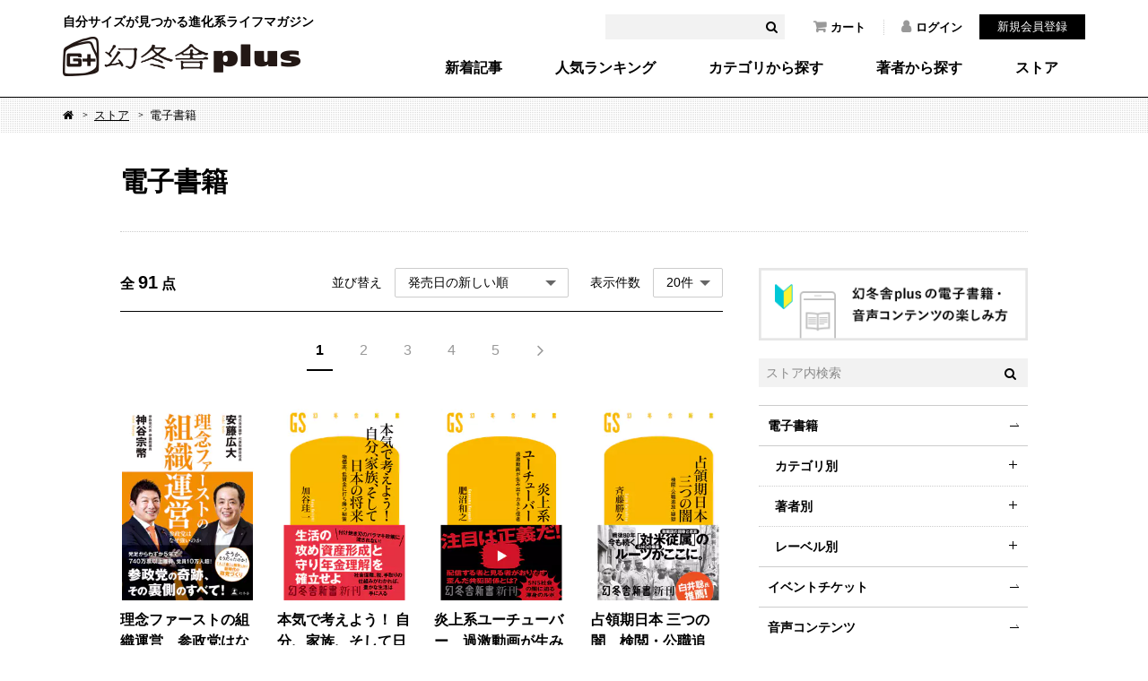

--- FILE ---
content_type: text/html; charset=UTF-8
request_url: https://www.gentosha.jp/store/ebook/category/1200/1201
body_size: 49700
content:
<!DOCTYPE html>
<html lang="ja" class="noJS">
<head>
<!-- Google Tag Manager -->
<script>(function(w,d,s,l,i){w[l]=w[l]||[];w[l].push({'gtm.start':
new Date().getTime(),event:'gtm.js'});var f=d.getElementsByTagName(s)[0],
j=d.createElement(s),dl=l!='dataLayer'?'&l='+l:'';j.async=true;j.src=
'https://www.googletagmanager.com/gtm.js?id='+i+dl;f.parentNode.insertBefore(j,f);
})(window,document,'script','dataLayer','GTM-T4F4ZN');</script>
<!-- End Google Tag Manager -->
<meta charset="utf-8">
<meta name="Description" content="幻冬舎公式ウェブマガジン＆ストア。本の作家や著名人が執筆・登場する毎日更新のコラムを無料で公開中。さらに幻冬舎のすべての電子書籍が専用アプリ不要でカンタンに立ち読みできます。">
<meta property="fb:app_id" content="561731277230943" />
<meta property="og:locale" content="ja_JP" />
<meta property="og:site_name" content="幻冬舎plus" />
<meta property="og:title" content="社会｜ストア - 幻冬舎plus" />
<meta property="og:image" content="https://www.gentosha.jp/common/images/logo_icon.png" />
<meta property="og:type" content="article" />
<meta property="og:url" content="https://www.gentosha.jp/store/ebook/category/1200/1201" />
<meta name="twitter:url" content="https://www.gentosha.jp/store/ebook/category/1200/1201" />
<meta property="og:description" content="幻冬舎公式ウェブマガジン＆ストア。本の作家や著名人が執筆・登場する毎日更新のコラムを無料で公開中。さらに幻冬舎のすべての電子書籍が専用アプリ不要でカンタンに立ち読みできます。" />
<meta name="twitter:card" content="summary_large_image" />
<meta name="twitter:site" content="@gentoshap" />
<meta name="twitter:title" content="社会｜ストア - 幻冬舎plus" />
<meta name="twitter:description" content="幻冬舎公式ウェブマガジン＆ストア。本の作家や著名人が執筆・登場する毎日更新のコラムを無料で公開中。さらに幻冬舎のすべての電子書籍が専用アプリ不要でカンタンに立ち読みできます。" />
<meta name="twitter:image" content="https://www.gentosha.jp/common/images/logo_icon.png" />
<link rel="mixi-check-image" type="image/png" href="https://www.gentosha.jp/common/images/logo_icon.png" />
<title>社会｜ストア - 幻冬舎plus</title>
<meta http-equiv="X-UA-Compatible" content="IE=edge,chrome=1">
<meta name="format-detection" content="telephone=no,address=no,email=no">
<meta name="viewport" content="width=device-width, initial-scale=1, minimum-scale=1.0, maximum-scale=2.0, user-scalable=yes">
<link rel="shortcut icon" href="/favicon.ico">
<link rel="stylesheet" href="/files/css/common/compress.css"><link rel="stylesheet" href="/files/css/common/print.css"><link rel="stylesheet" href="/files/css/store.css"><script src="/files/js/jquery.js"></script><script src="/files/js/common.js"></script><script src="/files/js/slick.min.js"></script><script src="/files/js/store.js"></script><script src="/files/js/ec_common.js"></script><script src="/files/js/search_get.js"></script>
</head>

<body>
<!-- Google Tag Manager (noscript) -->
<noscript><iframe src="https://www.googletagmanager.com/ns.html?id=GTM-T4F4ZN"
height="0" width="0" style="display:none;visibility:hidden"></iframe></noscript>
<!-- End Google Tag Manager (noscript) -->

<div id="container">

<header id="header">
	<div class="headerInner">
		<div class="siteID"><a href="/"><span>自分サイズが見つかる進化系ライフマガジン</span><img src="/files/img/common/siteID.png" width="265" height="44" alt="幻冬舎plus"></a></div>
		<div class="hdSearch">
			<form>
				<input type="text" name="keyword" id="headerKeyword" value="" />
				<button id="headerSearchBtn"><i class="fa fa-search"></i></button>
			</form>
		</div>
		<ul class="hdNav">
			<li><a href="/cart/"><i class="fa fa-shopping-cart"></i>カート</a></li>
							<li><a href="/customer/login/"><i class="fa fa-user"></i>ログイン</a></li>
			</ul>
			<div class="hdMember"><a href="/customer/regist/input/">新規会員登録</a></div>
					<nav class="globalNav">
			<ul>
				<li><a href="/latest/">新着記事</a></li>
				<li><a href="/ranking/">人気ランキング</a></li>
				<li><a href="/topic/">カテゴリから探す</a></li>
				<li><a href="/author/">著者から探す</a></li>
				<li><a href="/store/">ストア</a></li>
			</ul>
		</nav>
	</div>
	<nav class="spGlobalNav">
		<ul>
			<li><a href="/ranking/"><span>人気</span></a></li>
			<li><a href="/topic/"><span>カテゴリ</span></a></li>
			<li><a href="/author/"><span>著者</span></a></li>
			<li><a href="/store/"><span>ストア</span></a></li>
		</ul>
	</nav>
	<div class="spBtnMember"><a href="javascript:void(0);"><img src="/files/img/common/sp_btn_member.png" width="24" height="24"></a></div>
	<div class="spBtnLoggedIn"><a href="javascript:void(0);"><img src="/files/img/common/sp_btn_loggedin.png" width="24" height="24"></a></div>
	<div class="spBtnSearch"><a href="javascript:void(0);"><img src="/files/img/common/sp_btn_search.png" width="24" height="24"></a></div>
	<div class="spMember">
		<form method="post" accept-charset="utf-8" action="/customer/login/"><div style="display:none;"><input type="hidden" name="_csrfToken" autocomplete="off" value="hNweYneSfkxORCEs2p+nMrfS/BunHB3QKGMO0YYb1xCpVlCADkPZbxC0IaejnEEungD5EWQ0eoDaAdtasr729aEynVwe7oF2geKZfZR9LOkZATzmsC6ydJozaLRrdegMJoQXkpT6cx2qM5spUA1NtQ=="></div>			<input type="hidden" name="spFlg" value="1">			<p>ログイン</p>
			<dl>
								<dt>メールアドレス</dt>
				<dd><input type="text" name="email" label="" class="" placeholder="" value=""></dd>
				<dt>パスワード</dt>
				<dd><input type="password" name="password" label="" class="" placeholder="" value=""></dd>
			</dl>
			<div class="btnLogin"><button type="submit">ログイン</button></div>
			<div class="btnPW"><a href="/reminder/old/input/">パスワードを忘れた方へ</a></div>
		<div style="display:none;"><input type="hidden" name="_Token[fields]" autocomplete="off" value="af202537e1ceb1f38542ffb3ca909815b0d480c8%3AspFlg"><input type="hidden" name="_Token[unlocked]" autocomplete="off" value=""></div></form>		<div class="assigned">
			<a href="/customer/regist/input/">新規会員登録</a>
		</div>
	</div>
	<div class="spLoggedIn">
		<ul class="spMenuList">
			<li><a href="/customer/">マイページトップ</a></li>
			<li><a href="/cart/">カート</a></li>
			<li><a href="/customer/news/">お知らせ</a></li>
			<li><a href="/customer/follow/">フォロー一覧</a></li>
			<li><a href="/customer/qtsbookshelf/">本棚</a></li>
			<li><a href="/customer/order/">購入履歴</a></li>
			<li><a href="/customer/application/">応募履歴</a></li>
			<li><a href="/customer/wishlist/">欲しい商品</a></li>
			<li><a href="/customer/point/">ポイント確認</a></li>
			<li><a href="/secretcode/">シークレットコード入力</a></li>
		</ul>
	</div>
	<div class="spSearch">
		<div class="formWrapper">
			<form>
				<input type="text" name="keyword" id="headerKeywordSP" value="" />
				<button id="headerSearchBtnSP"><i class="fa fa-search"></i></button>
			</form>
		</div>
		<ul class="spMenuList">
			<li><a href="/latest/">新着記事</a></li>
			<li><a href="/ranking/">人気ランキング</a></li>
			<li><a href="/topic/">カテゴリ・タグから探す</a>
				<ul class="cat">
											<li><a href="/topic/living/" class="living">生き方</a></li>
											<li><a href="/topic/skill/" class="skill">暮らし術</a></li>
											<li><a href="/topic/society/" class="society">社会・教養</a></li>
											<li><a href="/topic/reading/" class="reading">読書</a></li>
											<li><a href="/topic/comic/" class="comic">マンガ</a></li>
											<li><a href="/topic/news/" class="news">お知らせ</a></li>
									</ul>
			</li>
			<li><a href="/author/">著者から探す</a></li>
			<li>
				<a href="/store/">ストア</a>
				<ul class="cat">
					<li><a href="/store/ebook/">電子書籍</a></li>
					<li><a href="/store/event/">イベントチケット</a></li>
					<li><a href="/store/voice/">音声コンテンツ</a></li>
					<li><a href="/store/goods/">グッズ</a></li>
				</ul>
			</li>
		</ul>
		<div class="spSearchNav">
			<ul>
				<li><a href="/info/">このサイトについて</a></li>
				<li><a href="/info/faq/howto/">サイトの使い方</a></li>
				<li><a href="/info/howtouse/">電子書籍・音声コンテンツの楽しみ方</a></li>
				<li><a href="/info/membership/">会員特典</a></li>
				<li><a href="/info/gpoint/">幻冬舎ポイントとは？</a></li>
				<li><a href="/info/faq/">よくある質問（ヘルプ）</a></li>
				<li><a href="/contact/">お問い合わせ</a></li>
				<li><a href="/info/terms/">利用規約</a></li>
				<li><a href="/info/privacy/">プライバシーポリシー</a></li>
				<li><a href="/info/tokusyo/">特定商取引法に基づく表示</a></li>
				<li><a href="/info/sitemap/">サイトマップ</a></li>
			</ul>
			<div class="banner"><a href="https://www.gentosha.co.jp/" target="_blank"><img src="/files/img/common/ft_banner.png" width="195" height="36" alt=""></a></div>
		</div>
	</div>
</header><!-- /header -->

<noscript><p id="noscript">当サイトでは、JavaScriptを使用しております。<br>
JavaScriptを有効にしていただきますと、より快適にご覧いただけます。</p></noscript>
<!-- パンくずリスト -->
<div id="topicPath">
  <ol>
    <li><a href="/" class="fa fa-home"><span>Home</span></a></li>
    <li><a href="/store/">ストア</a></li>
    <li>電子書籍</li>
  </ol>
</div>

<div id="storeListSecHead">
  <h2>電子書籍</h2>
</div>

<div id="content">
	<div id="main">
    
<!-- ページネーター -->
<div class="btnDetailSearchSp _isSP"><a href="javascript:void(0);"><label for="modalCheck">検索</label></a></div>
<div class="headSorter">
  <div class="searchTotalNum">
    全<span>91</span>点  </div>
  <form method="post" accept-charset="utf-8" action="/store/ebook"><div style="display:none;"><input type="hidden" name="_csrfToken" autocomplete="off" value="hNweYneSfkxORCEs2p+nMrfS/BunHB3QKGMO0YYb1xCpVlCADkPZbxC0IaejnEEungD5EWQ0eoDaAdtasr729aEynVwe7oF2geKZfZR9LOkZATzmsC6ydJozaLRrdegMJoQXkpT6cx2qM5spUA1NtQ=="></div>  <label>
    <span>
      並び替え
    </span>
    <div class="sorterSelect">
      <select name="sort" onchange="this.form.submit();"><option value="1" selected="selected">発売日の新しい順</option><option value="2">発売日の古い順</option><option value="3">価格の高い順</option><option value="4">価格の安い順</option><option value="5">タイトル順（アからン）</option><option value="6">タイトル順（ンからア）</option><option value="7">著者名順（アからン）</option><option value="8">著者名順（ンからア）</option></select>    </div>
  </label>
  <label>
    <span>
      表示件数
    </span>
    <div class="sorterSelect">
      <select name="limit" id="limit" onchange="this.form.submit();"><option value="20" selected="selected">20件</option><option value="40">40件</option><option value="100">100件</option></select>    </div>
  </label>
  <div style="display:none;"><input type="hidden" name="_Token[fields]" autocomplete="off" value="dac69e45f8eb0e388d28f81853cb3602d9706d2e%3A"><input type="hidden" name="_Token[unlocked]" autocomplete="off" value=""></div></form></div>

<!-- ページャー -->
<div class="pager">
  <ul>
    <li class="disabled"></li>    <li class="isCurrent"><a href="#">1</a></li><li><a href="/store/ebook/category/1200/1201?paginate=1&amp;page=2">2</a></li><li><a href="/store/ebook/category/1200/1201?paginate=1&amp;page=3">3</a></li><li><a href="/store/ebook/category/1200/1201?paginate=1&amp;page=4">4</a></li><li><a href="/store/ebook/category/1200/1201?paginate=1&amp;page=5">5</a></li>    <li class="next"><a rel="next" href="/store/ebook/category/1200/1201?paginate=1&amp;page=2"><span>&gt;</span></a></li>  </ul>
</div>

<!-- 商品リスト -->
<div class="bookList01 bookStoreList">
      <article class="article catEbooks">
      <a href="/store/ebook/detail/12675">
                  <figure class="fig">
            <img src="https://img.gentosha.jp/_p_uploads_/item/20522_130232836_l.jpg?p=p-list-product" alt="">
          </figure>
                <ul class="articleFlag">
                            </ul>
        <h3 class="title">
          理念ファーストの組織運営　参政党はなぜ強いのか        </h3>
        <cite>
          神谷宗幣/安藤広大        </cite>
      </a>
    </article>
      <article class="article catEbooks">
      <a href="/store/ebook/detail/12472">
                  <figure class="fig">
            <img src="https://img.gentosha.jp/_p_uploads_/item/20522_129238290_l.jpg?p=p-list-product" alt="">
          </figure>
                <ul class="articleFlag">
                            </ul>
        <h3 class="title">
          本気で考えよう！ 自分、家族、そして日本の将来　物価高、低賃金に打ち勝つ秘策        </h3>
        <cite>
          加谷珪一        </cite>
      </a>
    </article>
      <article class="article catEbooks">
      <a href="/store/ebook/detail/12466">
                  <figure class="fig">
            <img src="https://img.gentosha.jp/_p_uploads_/item/20522_129238293_l.jpg?p=p-list-product" alt="">
          </figure>
                <ul class="articleFlag">
                            </ul>
        <h3 class="title">
          炎上系ユーチューバー　過激動画が生み出すカネと信者        </h3>
        <cite>
          肥沼和之        </cite>
      </a>
    </article>
      <article class="article catEbooks">
      <a href="/store/ebook/detail/12288">
                  <figure class="fig">
            <img src="https://img.gentosha.jp/_p_uploads_/item/20522_128034518_l.jpg?p=p-list-product" alt="">
          </figure>
                <ul class="articleFlag">
                            </ul>
        <h3 class="title">
          占領期日本 三つの闇　検閲・公職追放・疑獄        </h3>
        <cite>
          斉藤勝久        </cite>
      </a>
    </article>
      <article class="article catEbooks">
      <a href="/store/ebook/detail/12220">
                  <figure class="fig">
            <img src="https://img.gentosha.jp/_p_uploads_/item/20522_127739402_l.jpg?p=p-list-product" alt="">
          </figure>
                <ul class="articleFlag">
                            </ul>
        <h3 class="title">
          貧困と脳　「働かない」のではなく「働けない」        </h3>
        <cite>
          鈴木大介        </cite>
      </a>
    </article>
      <article class="article catEbooks">
      <a href="/store/ebook/detail/12090">
                  <figure class="fig">
            <img src="https://img.gentosha.jp/_p_uploads_/item/20522_127164158_l.jpg?p=p-list-product" alt="">
          </figure>
                <ul class="articleFlag">
                            </ul>
        <h3 class="title">
          老後ひとり難民        </h3>
        <cite>
          沢村香苗        </cite>
      </a>
    </article>
      <article class="article catEbooks">
      <a href="/store/ebook/detail/12082">
                  <figure class="fig">
            <img src="https://img.gentosha.jp/_p_uploads_/item/1721961559_icon.jpg?p=p-list-product" alt="">
          </figure>
                <ul class="articleFlag">
                            </ul>
        <h3 class="title">
          嫌われた知事        </h3>
        <cite>
          黒岩祐治        </cite>
      </a>
    </article>
      <article class="article catEbooks">
      <a href="/store/ebook/detail/11963">
                  <figure class="fig">
            <img src="https://img.gentosha.jp/_p_uploads_/item/20522_126693957_l.jpg?p=p-list-product" alt="">
          </figure>
                <ul class="articleFlag">
                            </ul>
        <h3 class="title">
          なるほどそうだったのか！ ハマスとガザ戦争        </h3>
        <cite>
          高橋和夫        </cite>
      </a>
    </article>
      <article class="article catEbooks">
      <a href="/store/ebook/detail/11943">
                  <figure class="fig">
            <img src="https://img.gentosha.jp/_p_uploads_/item/20522_126639392_l.jpg?p=p-list-product" alt="">
          </figure>
                <ul class="articleFlag">
                            </ul>
        <h3 class="title">
          「愛着障害」なのに「発達障害」と診断される人たち        </h3>
        <cite>
          岡田尊司        </cite>
      </a>
    </article>
      <article class="article catEbooks">
      <a href="/store/ebook/detail/11816">
                  <figure class="fig">
            <img src="https://img.gentosha.jp/_p_uploads_/item/20522_126196705_l.jpg?p=p-list-product" alt="">
          </figure>
                <ul class="articleFlag">
                            </ul>
        <h3 class="title">
          子どもへの性加害　性的グルーミングとは何か        </h3>
        <cite>
          斉藤章佳        </cite>
      </a>
    </article>
      <article class="article catEbooks">
      <a href="/store/ebook/detail/11817">
                  <figure class="fig">
            <img src="https://img.gentosha.jp/_p_uploads_/item/20522_126196704_l.jpg?p=p-list-product" alt="">
          </figure>
                <ul class="articleFlag">
                            </ul>
        <h3 class="title">
          「人生、こんなはずじゃなかった」の嘆き        </h3>
        <cite>
          加藤諦三        </cite>
      </a>
    </article>
      <article class="article catEbooks">
      <a href="/store/ebook/detail/11687">
                  <figure class="fig">
            <img src="https://img.gentosha.jp/_p_uploads_/item/20522_125740820_l.jpg?p=p-list-product" alt="">
          </figure>
                <ul class="articleFlag">
                            </ul>
        <h3 class="title">
          買い負ける日本        </h3>
        <cite>
          坂口孝則        </cite>
      </a>
    </article>
      <article class="article catEbooks">
      <a href="/store/ebook/detail/11624">
                  <figure class="fig">
            <img src="https://img.gentosha.jp/_p_uploads_/item/20522_125551482_l.jpg?p=p-list-product" alt="">
          </figure>
                <ul class="articleFlag">
                            </ul>
        <h3 class="title">
          名著の予知能力        </h3>
        <cite>
          秋満吉彦        </cite>
      </a>
    </article>
      <article class="article catEbooks">
      <a href="/store/ebook/detail/11621">
                  <figure class="fig">
            <img src="https://img.gentosha.jp/_p_uploads_/item/20522_125551485_l.jpg?p=p-list-product" alt="">
          </figure>
                <ul class="articleFlag">
                            </ul>
        <h3 class="title">
          仕事がなくなる！        </h3>
        <cite>
          丹羽宇一郎        </cite>
      </a>
    </article>
      <article class="article catEbooks">
      <a href="/store/ebook/detail/11606">
                  <figure class="fig">
            <img src="https://img.gentosha.jp/_p_uploads_/item/20522_125493020_l.jpg?p=p-list-product" alt="">
          </figure>
                <ul class="articleFlag">
                            </ul>
        <h3 class="title">
          まだ本当のことを言わないの？ 日本の9大タブー        </h3>
        <cite>
          フィフィ        </cite>
      </a>
    </article>
      <article class="article catEbooks">
      <a href="/store/ebook/detail/11540">
                  <figure class="fig">
            <img src="https://img.gentosha.jp/_p_uploads_/item/20522_125309708_l.jpg?p=p-list-product" alt="">
          </figure>
                <ul class="articleFlag">
                            </ul>
        <h3 class="title">
          1980年、女たちは「自分」を語りはじめた　フェミニストカウンセリングが拓いた道        </h3>
        <cite>
          河野貴代美        </cite>
      </a>
    </article>
      <article class="article catEbooks">
      <a href="/store/ebook/detail/11501">
                  <figure class="fig">
            <img src="https://img.gentosha.jp/_p_uploads_/item/20522_125185662_l.jpg?p=p-list-product" alt="">
          </figure>
                <ul class="articleFlag">
                            </ul>
        <h3 class="title">
          世界一やさしいフェミニズム入門 早わかり200年史        </h3>
        <cite>
          山口真由        </cite>
      </a>
    </article>
      <article class="article catEbooks">
      <a href="/store/ebook/detail/11506">
                  <figure class="fig">
            <img src="https://img.gentosha.jp/_p_uploads_/item/20522_125185660_l.jpg?p=p-list-product" alt="">
          </figure>
                <ul class="articleFlag">
                            </ul>
        <h3 class="title">
          2040年の日本        </h3>
        <cite>
          野口悠紀雄        </cite>
      </a>
    </article>
      <article class="article catEbooks">
      <a href="/store/ebook/detail/11431">
                  <figure class="fig">
            <img src="https://img.gentosha.jp/_p_uploads_/item/20522_125060575_l.jpg?p=p-list-product" alt="">
          </figure>
                <ul class="articleFlag">
                            </ul>
        <h3 class="title">
          なぜ理系に女性が少ないのか        </h3>
        <cite>
          横山広美        </cite>
      </a>
    </article>
      <article class="article catEbooks">
      <a href="/store/ebook/detail/11346">
                  <figure class="fig">
            <img src="https://img.gentosha.jp/_p_uploads_/item/20522_124839698_l.jpg?p=p-list-product" alt="">
          </figure>
                <ul class="articleFlag">
                            </ul>
        <h3 class="title">
          老人をなめるな        </h3>
        <cite>
          下重暁子        </cite>
      </a>
    </article>
  </div>

<!-- ページャー -->
<div class="pager">
  <ul>
    <li class="disabled"></li>    <li class="isCurrent"><a href="#">1</a></li><li><a href="/store/ebook/category/1200/1201?paginate=1&amp;page=2">2</a></li><li><a href="/store/ebook/category/1200/1201?paginate=1&amp;page=3">3</a></li><li><a href="/store/ebook/category/1200/1201?paginate=1&amp;page=4">4</a></li><li><a href="/store/ebook/category/1200/1201?paginate=1&amp;page=5">5</a></li>    <li class="next"><a rel="next" href="/store/ebook/category/1200/1201?paginate=1&amp;page=2"><span>&gt;</span></a></li>  </ul>
</div>

<!-- 詳細検索フォーム -->
<div class="detailSearchBox _isPC">
  <h3 class="fa fa-search">詳細検索</h3>
  <form method="post" enctype="multipart/form-data" accept-charset="utf-8" id="Form01" class="formTbl01" action="/store/ebook"><div style="display:none;"><input type="hidden" name="_csrfToken" autocomplete="off" value="hNweYneSfkxORCEs2p+nMrfS/BunHB3QKGMO0YYb1xCpVlCADkPZbxC0IaejnEEungD5EWQ0eoDaAdtasr729aEynVwe7oF2geKZfZR9LOkZATzmsC6ydJozaLRrdegMJoQXkpT6cx2qM5spUA1NtQ=="></div>  <dl>
    <dt>キーワード</dt>
    <dd>
      <div>
        <input type="text" name="keyword[word]" class="w80per" value="">      </div>
            <label>
        <input type="checkbox" name="keyword[field][product_name]" value="1" checked="checked">商品名
      </label>
      <label>
        <input type="checkbox" name="keyword[field][product_text]" value="1" checked="checked">商品説明
      </label>
      <label>
        <input type="checkbox" name="keyword[field][authors]" value="1" checked="checked">著者名
      </label>
    </dd>
  </dl>
  <dl>
    <dt>カテゴリ</dt>
    <dd class="selectDd">
      <select name="category[parent]"><option value="">全てのカテゴリ</option><option value="1000">文芸</option><option value="1100">ノンフィクション</option><option value="1200" selected="selected">社会・政治</option><option value="1300">ビジネス・経済</option><option value="1400">人文・社会科学</option><option value="1500">科学</option><option value="1600">語学</option><option value="1700">医学</option><option value="1800">芸術</option><option value="1900">趣味・実用</option><option value="2000">暮らし・生活</option><option value="2100">コンピュータ</option><option value="2200">写真集</option><option value="2300">ガイド</option><option value="2400">辞事典</option><option value="2500">参考書・問題集</option><option value="2600">資格・検定</option><option value="2700">雑誌</option><option value="2800">コミック</option><option value="2900">海外・翻訳</option><option value="3000">オーディオブック</option><option value="9000">その他種別</option></select>    </dd>
    <dd class="selectDd">
      <select name="category[child]"><option value="">全てのカテゴリ</option></select>      <input type="hidden" name="category[hiddenChild]" value="1201">    </dd>
  </dl>
  <dl>
    <dt>価格帯</dt>
    <dd>
      <input type="text" name="priceRange[min]" class="w30per" value="">円
      ～
      <input type="text" name="priceRange[max]" class="w30per" value="">円
    </dd>
  </dl>
  <dl class="lastChild">
    <dt>セット商品</dt>
    <dd>
            <label>
        <input type="checkbox" name="setSales" value="1" checked="checked">        セット商品を含む
      </label>
    </dd>
  </dl>

  <!-- ボタン -->
  <div class="btnForm01 btnSearch">
    <button type="submit" name="search" value="search">
    検索
  </div>
  <div class="btnReset">
    <button type="submit" class="fa fa-times" name="reset" value="reset">
    リセット
  </div>
  <div style="display:none;"><input type="hidden" name="_Token[fields]" autocomplete="off" value="8a2a36ed0fdf58f171545076b0b94bf631b14193%3Acategory.hiddenChild"><input type="hidden" name="_Token[unlocked]" autocomplete="off" value=""></div></form></div>



<script>
$(function(){
  // セッションに親カテゴリの選択があれば、
  var selectedParentCategory = $('[name="category[parent]"]').val();
  if(selectedParentCategory != null){
    $.when(
      // 子カテゴリoption取得
      ajaxGetChildCategory(selectedParentCategory)
    ).done(function(){
      $('[name="category[child]"]').val($('[name="category[hiddenChild]"]').val());
    });
  }
});
</script>
  </div>
  <div id="sub">
    <div id="sub">
	<div class="catList">
		<div class="bannerStore01"><a href="#"><img src="/files/img/common/banner_howto.png" alt="幻冬舎plusの電子書籍・ 音声コンテンツの楽しみ方"></a></div>
		<div class="serachBox">
			<form method="post" accept-charset="utf-8" action="/store/searchByKeyword"><div style="display:none;"><input type="hidden" name="_csrfToken" autocomplete="off" value="hNweYneSfkxORCEs2p+nMrfS/BunHB3QKGMO0YYb1xCpVlCADkPZbxC0IaejnEEungD5EWQ0eoDaAdtasr729aEynVwe7oF2geKZfZR9LOkZATzmsC6ydJozaLRrdegMJoQXkpT6cx2qM5spUA1NtQ=="></div>				<input type="text" name="keywordSearch" placeholder="ストア内検索" value="">				<button><i class="fa fa-search"></i></button>
			<div style="display:none;"><input type="hidden" name="_Token[fields]" autocomplete="off" value="1dfecb8a503bf2874a9d9293f7a193b781bad498%3A"><input type="hidden" name="_Token[unlocked]" autocomplete="off" value=""></div></form>		</div>
		<ul>
			<li><a href="/store/ebook/">電子書籍</a></li>
			<li class="hasChild navCat">
				<a href="javascript:void(0);">カテゴリ別</a>
				<ul>
																	<li>
							<a href="/store/ebook/category/1000/null" class="">
								文芸（2608）
							</a>
						</li>
																	<li>
							<a href="/store/ebook/category/1100/null" class="">
								ノンフィクション（367）
							</a>
						</li>
																	<li>
							<a href="/store/ebook/category/1200/null" class="">
								社会・政治（146）
							</a>
						</li>
																	<li>
							<a href="/store/ebook/category/1300/null" class="">
								ビジネス・経済（394）
							</a>
						</li>
																	<li>
							<a href="/store/ebook/category/1400/null" class="">
								人文・社会科学（343）
							</a>
						</li>
																	<li>
							<a href="/store/ebook/category/1500/null" class="">
								科学（60）
							</a>
						</li>
																	<li>
							<a href="/store/ebook/category/1600/null" class="">
								語学（28）
							</a>
						</li>
																	<li>
							<a href="/store/ebook/category/1700/null" class="">
								医学（88）
							</a>
						</li>
																	<li>
							<a href="/store/ebook/category/1800/null" class="">
								芸術（38）
							</a>
						</li>
																	<li>
							<a href="/store/ebook/category/1900/null" class="">
								趣味・実用（273）
							</a>
						</li>
																	<li>
							<a href="/store/ebook/category/2000/null" class="">
								暮らし・生活（442）
							</a>
						</li>
																	<li>
							<a href="/store/ebook/category/2100/null" class="">
								コンピュータ（10）
							</a>
						</li>
																	<li>
							<a href="/store/ebook/category/2200/null" class="">
								写真集（69）
							</a>
						</li>
																	<li>
							<a href="/store/ebook/category/2300/null" class="">
								ガイド（13）
							</a>
						</li>
																	<li>
							<a href="#" class="">
								辞事典（0）
							</a>
						</li>
																	<li>
							<a href="/store/ebook/category/2500/null" class="">
								参考書・問題集（97）
							</a>
						</li>
																	<li>
							<a href="/store/ebook/category/2600/null" class="">
								資格・検定（5）
							</a>
						</li>
																	<li>
							<a href="/store/ebook/category/2700/null" class="">
								雑誌（94）
							</a>
						</li>
																	<li>
							<a href="/store/ebook/category/2800/null" class="">
								コミック（457）
							</a>
						</li>
																	<li>
							<a href="/store/ebook/category/2900/null" class="">
								海外・翻訳（11）
							</a>
						</li>
																	<li>
							<a href="/store/ebook/category/3000/null" class="">
								オーディオブック（1）
							</a>
						</li>
																	<li>
							<a href="#" class="">
								その他種別（0）
							</a>
						</li>
										<li><a href="/store/category/" class="">カテゴリ一覧</a></li>
				</ul>
			</li>
			<li class="hasChild navAuthor"><a href="javascript:void(0);">著者別</a>
				<ul>
											<li><a href="/store/author/#a">あ行</a></li>
											<li><a href="/store/author/#ka">か行</a></li>
											<li><a href="/store/author/#sa">さ行</a></li>
											<li><a href="/store/author/#ta">た行</a></li>
											<li><a href="/store/author/#na">な行</a></li>
											<li><a href="/store/author/#ha">は行</a></li>
											<li><a href="/store/author/#ma">ま行</a></li>
											<li><a href="/store/author/#ya">や行</a></li>
											<li><a href="/store/author/#ra">ら行</a></li>
											<li><a href="/store/author/#wa">わ行</a></li>
											<li><a href="/store/author/#other">その他</a></li>
									</ul>
			</li>
			<li class="hasChild navlabel"><a href="javascript:void(0);">レーベル別</a>
				<ul>
											<li>
							<a href="/store/ebook/label/幻冬舎文庫">
								幻冬舎文庫							</a>
						</li>
											<li>
							<a href="/store/ebook/label/幻冬舎新書">
								幻冬舎新書							</a>
						</li>
											<li>
							<a href="/store/ebook/label/幻冬舎単行本">
								幻冬舎単行本							</a>
						</li>
											<li>
							<a href="/store/ebook/label/幻冬舎アウトロー文庫">
								幻冬舎アウトロー文庫							</a>
						</li>
											<li>
							<a href="/store/ebook/label/幻冬舎時代小説文庫">
								幻冬舎時代小説文庫							</a>
						</li>
											<li>
							<a href="/store/ebook/label/幻冬舎文庫">
								幻冬舎文庫							</a>
						</li>
											<li>
							<a href="/store/ebook/label/幻冬舎単行本">
								幻冬舎単行本							</a>
						</li>
											<li>
							<a href="/store/ebook/label/幻冬舎単行本">
								幻冬舎単行本							</a>
						</li>
											<li>
							<a href="/store/ebook/label/幻冬舎新書ゴールド">
								幻冬舎新書ゴールド							</a>
						</li>
											<li>
							<a href="/store/ebook/label/幻冬舎ノベルス">
								幻冬舎ノベルス							</a>
						</li>
											<li>
							<a href="/store/ebook/label/GOETHE">
								GOETHE							</a>
						</li>
											<li>
							<a href="/store/ebook/label/幻冬舎エデュケーション新書">
								幻冬舎エデュケーション新書							</a>
						</li>
											<li>
							<a href="/store/ebook/label/GINGER">
								GINGER							</a>
						</li>
											<li>
							<a href="/store/ebook/label/ゲーテビジネス新書">
								ゲーテビジネス新書							</a>
						</li>
											<li>
							<a href="/store/ebook/label/幻冬舎plus＋">
								幻冬舎plus＋							</a>
						</li>
											<li>
							<a href="/store/ebook/label/幻冬単行本">
								幻冬単行本							</a>
						</li>
											<li>
							<a href="/store/ebook/label/幻冬舎plus＋">
								幻冬舎plus＋							</a>
						</li>
											<li>
							<a href="/store/ebook/label/PONTOON">
								PONTOON							</a>
						</li>
											<li>
							<a href="/store/ebook/label/GREEN GORA">
								GREEN GORA							</a>
						</li>
											<li>
							<a href="/store/ebook/label/エキサイトeブックス">
								エキサイトeブックス							</a>
						</li>
											<li>
							<a href="/store/ebook/label/NewsPicks Book">
								NewsPicks Book							</a>
						</li>
											<li>
							<a href="/store/ebook/label/あの人は、なぜあなたをモヤモヤさせるのか">
								あの人は、なぜあなたをモヤモヤさせるのか							</a>
						</li>
											<li>
							<a href="/store/ebook/label/幻冬舎よしもと文庫">
								幻冬舎よしもと文庫							</a>
						</li>
											<li>
							<a href="/store/ebook/label/ピクシブ文芸">
								ピクシブ文芸							</a>
						</li>
											<li>
							<a href="/store/ebook/label/NewsPicks Magazine">
								NewsPicks Magazine							</a>
						</li>
											<li>
							<a href="/store/ebook/label/EXODUS">
								EXODUS							</a>
						</li>
											<li>
							<a href="/store/ebook/label/News Picks Brand Book">
								News Picks Brand Book							</a>
						</li>
											<li>
							<a href="/store/ebook/label/幻冬舎plus＋">
								幻冬舎plus＋							</a>
						</li>
											<li>
							<a href="/store/ebook/label/幻冬舎plus＋">
								幻冬舎plus＋							</a>
						</li>
											<li>
							<a href="/store/ebook/label/幻夏舎">
								幻夏舎							</a>
						</li>
										<li><a href="/store/label/">レーベル一覧</a></li>
				</ul>
			</li>
			<li><a href="/store/event/">イベントチケット</a></li>
			<li><a href="/store/voice/">音声コンテンツ</a></li>
			<li><a href="/store/goods/">グッズ</a></li>
		</ul>
	</div>

	<div class="subRanking">
		<h2 class="ranking">人気ランキング - 電子書籍 -</h2>
		<div class="articleList02">
																	<article class="article">
						<a href="/store/ebook/detail/12642">
															<figure class="fig">
									<span class="num">
										1									</span>
									<span class="img">
										<img src="https://img.gentosha.jp/_p_uploads_/item/20522_130020216_l.jpg?p=p-book-side" alt="">
									</span>
								</figure>
														<div class="textArea">
								<h3 class="title">偽善者　50歳の節目に、50人が語る“本当”の前澤友作</h3>
								<cite class="cite">箕輪厚介/幻冬舎編集部</cite>
							</div>
						</a>
					</article>
														<article class="article">
						<a href="/store/ebook/detail/12498">
															<figure class="fig">
									<span class="num">
										2									</span>
									<span class="img">
										<img src="https://img.gentosha.jp/_p_uploads_/item/20522_129327737_l.jpg?p=p-book-side" alt="">
									</span>
								</figure>
														<div class="textArea">
								<h3 class="title">百年の時効</h3>
								<cite class="cite">伏尾美紀</cite>
							</div>
						</a>
					</article>
														<article class="article">
						<a href="/store/ebook/detail/12658">
															<figure class="fig">
									<span class="num">
										3									</span>
									<span class="img">
										<img src="https://img.gentosha.jp/_p_uploads_/item/20522_130143010_l.jpg?p=p-book-side" alt="">
									</span>
								</figure>
														<div class="textArea">
								<h3 class="title">プラネタリア</h3>
								<cite class="cite">佐藤航陽/渡邉賢一</cite>
							</div>
						</a>
					</article>
														<article class="article">
						<a href="/store/ebook/detail/12469">
															<figure class="fig">
									<span class="num">
										4									</span>
									<span class="img">
										<img src="https://img.gentosha.jp/_p_uploads_/item/20522_129238292_l.jpg?p=p-book-side" alt="">
									</span>
								</figure>
														<div class="textArea">
								<h3 class="title">世界経済の死角</h3>
								<cite class="cite">河野龍太郎/唐鎌大輔</cite>
							</div>
						</a>
					</article>
														<article class="article">
						<a href="/store/ebook/detail/12532">
															<figure class="fig">
									<span class="num">
										5									</span>
									<span class="img">
										<img src="https://img.gentosha.jp/_p_uploads_/item/20522_129497280_l.jpg?p=p-book-side" alt="">
									</span>
								</figure>
														<div class="textArea">
								<h3 class="title">成長以外、全て死</h3>
								<cite class="cite">中野優作</cite>
							</div>
						</a>
					</article>
									</div>
		<div class="btnStyle02"><a href="/ranking/#book">もっと見る</a></div>
	</div>

	<div class="banner">
		<ul>
							<li>
											<a href="https://www.gentosha.jp/store/ebook/detail/12671">
							<img src="/files/uploads/banner/1768529797_side_menu_lower_img_1.jpg" alt="橋本愛20代ラスト写真集『MOOD BOARD：』">
						</a>
									</li>
							<li>
											<a href="https://www.gentosha.jp/store/ebook/detail/12672">
							<img src="/files/uploads/banner/1768529797_side_menu_lower_img_2.jpg" alt="奇跡のバックホームから、栄光のバックホームへ">
						</a>
									</li>
							<li>
											<a href="https://www.youtube.com/@gentoshap" target="_blank">
							<img src="/files/uploads/banner/1745228372_side_menu_lower_img_3.jpg" alt="動画でも！幻冬舎plusチャンネル">
						</a>
									</li>
									<li><a href="/store/ebook/"><img src="/files/img/common/banner_sub_04.jpg" alt="新刊情報"></a></li>
						<li><a href="/article/present/"><img src="/files/img/common/banner_sub_05.jpg" alt="プレゼント情報"></a></li>
						<li><a href="https://twitter.com/gentoshap/" target="_blank"><img src="/files/img/common/banner_sub_06.jpg" alt="Twitter @gentoshap"></a></li>
		</ul>
	</div>

	</div><!-- /sub -->
  </div>
</div>


<div id="privilege">
	<div class="privilegeInner">
		<h2>幻冬舎plusでできること</h2>
		<ul><!--
			--><li><div><img src="/files/img/top/privilege_img_01.png" alt="日々更新する多彩な連載が読める！"><p>日々更新する<br>多彩な連載が読める！</p></div></li><!--
			--><li><div><img src="/files/img/top/privilege_img_02.png" alt="専用アプリなしで電子書籍が読める！"><p>専用アプリなしで<br>電子書籍が読める！</p></div></li><!--
			--><li><div><img src="/files/img/top/privilege_img_03.png" alt="おトクなポイントが貯まる・使える！"><p>おトクなポイントが<br>貯まる・使える！</p></div></li><!--
			--><li><div><img src="/files/img/top/privilege_img_04.png" alt="会員限定イベントに参加できる！"><p>会員限定イベントに<br>参加できる！</p></div></li><!--
			--><li><div><img src="/files/img/top/privilege_img_05.png" alt="プレゼント抽選に応募できる！"><p>プレゼント抽選に<br>応募できる！</p></div></li><!--
		--></ul>
		<dl>
			<dt><span>無料！</span></dt>
			<dd><a href="/info/faq/regist/"><i class="fa fa-pencil" aria-hidden="true"></i>会員登録はこちらから</a></dd>
			<dd><a href="/info/membership/">無料会員特典について詳しくはこちら</a></dd>
		</dl>
	</div>
</div>	
<!-- /privilege -->
<div id="pagetop">
	<a href="#container"><img src="/files/img/common/pagetop.png" width="32" height="17" loading="lazy"><span>PAGETOP</span></a>
</div>
<footer id="footer">
	<div class="ft01">
		<div class="ft01_01">
			<p>自分サイズが見つかる進化系ライフマガジン</p>
			<h2 class="siteID"><a href="/"><img src="/files/img/common/siteID.png" width="220" height="36" alt="幻冬舎plus" loading="lazy"></a></h2>
			<ul>
				<li><a href="/cart/"><i class="fa fa-shopping-cart"></i>カート</a></li>
									<li><a href="/customer/login/"><i class="fa fa-user"></i>ログイン</a></li>
							</ul>
		</div>
		<div class="ft01_02">
			<nav class="colL">
				<ul>
					<li><a href="/">トップ</a></li>
					<li><a href="/latest/">新着記事一覧</a></li>
					<li><a href="/ranking/#daily">人気記事一覧</a></li>
					<li><a href="/series/">連載一覧</a></li>
					<li><a href="/topic/">カテゴリ・タグ一覧</a></li>
					<li><a href="/author/">著者一覧</a></li>
					<li><a href="/store/">ストア</a></li>
				</ul>
				<ul>
					<li><a href="/info/">このサイトについて</a></li>
					<li><a href="/info/faq/howto/">サイトの使い方</a></li>
					<li><a href="/info/howtouse/">電子書籍・音声コンテンツの楽しみ方</a></li>
					<li><a href="/info/membership/">会員特典</a></li>
					<li><a href="/info/gpoint/">幻冬舎ポイントとは？</a></li>
					<li><a href="/info/faq/">よくある質問（ヘルプ）</a></li>
				</ul>
				<ul>
					<li><a href="/contact/">お問い合わせ</a></li>
					<li><a href="/info/terms/">利用規約</a></li>
					<li><a href="/info/privacy/">プライバシーポリシー</a></li>
					<li><a href="/info/tokusyo/">特定商取引法に基づく表示</a></li>
					<li><a href="/info/sitemap/">サイトマップ</a></li>
				</ul>
			</nav>
			<div class="colR">
				<div class="ftSearch">
					<form>
						<input type="text" name="keyword" id="footerKeyword" value="" />
						<button id="footerSearchBtn"><i class="fa fa-search"></i></button>
					</form>
					<div class="social">
						<h3><span>Follow us!</span></h3>
						<ul>
							<li><a href="https://www.facebook.com/gentoshap/" target="_blank"><img src="/files/img/common/btn_fb_01.png" width="32" height="32" alt="Facebook" loading="lazy"></a></li>
							<li><a href="https://twitter.com/gentoshap" target="_blank"><img src="/files/img/common/btn_tw_01.png" width="32" height="32" alt="Twitter" loading="lazy"></a></li>
							<li><a href="https://b.hatena.ne.jp/entry/panel/?mode=confirm&url=https%3A%2F%2Fwww.gentosha.jp%2F" class="hatena-bookmark-button" data-hatena-bookmark-layout="touch-counter" title="このエントリーをはてなブックマークに追加" target="_blank"><img src="/files/img/common/btn_hb_01.png" width="32" height="32" alt="はてなブックマーク" loading="lazy"></a></li>
							<li><a href="/list/feed/rss" target="_blank"><img src="/files/img/common/btn_rss_01.png" width="32" height="32" alt="RSS" loading="lazy"></a></li>
						</ul>
					</div>
					<div class="banner"><a href="https://www.gentosha.co.jp/" target="_blank"><img src="/files/img/common/ft_banner.png" width="260" height="48" alt="株式会社 幻冬舎" loading="lazy"></a></div>
				</div>
			</div>
		</div>
	</div>
	<div class="ft02"><p>&copy; 2026 Gentosha Inc.</p></div>
</footer>
<!-- /footer -->
<div class="modal">
  <input class="modalCheck" type="checkbox" id="modalCheck" checked="checked">
  <div class="modalBody">
    <div class="modalWindow">
      <label class="modalLabel" for="modalCheck">
        <svg width="16" height="16">
          <polygon points="14.4,3.1 12.9,1.6 8,6.6 3.1,1.6 1.6,3.1 6.6,8 1.6,12.9 3.1,14.4 8,9.4 12.9,14.4 14.4,12.9 9.4,8 "></polygon>
        </svg>
      </label>
      <div class="modalInner">
        <div class="modalContent">
          <div class="detailSearchBox">
            <h3 class="fa fa-search">詳細検索</h3>
            <form method="post" enctype="multipart/form-data" accept-charset="utf-8" id="Form01" class="formTbl01" action="/store/ebook"><div style="display:none;"><input type="hidden" name="_csrfToken" autocomplete="off" value="hNweYneSfkxORCEs2p+nMrfS/BunHB3QKGMO0YYb1xCpVlCADkPZbxC0IaejnEEungD5EWQ0eoDaAdtasr729aEynVwe7oF2geKZfZR9LOkZATzmsC6ydJozaLRrdegMJoQXkpT6cx2qM5spUA1NtQ=="></div>            <div>
              <dl>
                <dt>キーワード</dt>
                <dd>
                  <div>
                    <input type="text" name="keyword[word]" class="w100per" value="">                  </div>
                                    <label>
                    <input type="checkbox" name="keyword[field][product_name]" value="1" checked="checked">商品名
                  </label>
                  <label>
                    <input type="checkbox" name="keyword[field][product_text]" value="1" checked="checked">商品説明
                  </label>
                  <label>
                    <input type="checkbox" name="keyword[field][authors]" value="1" checked="checked">著者名
                  </label>
                </dd>
              </dl>
              <dl>
                <dt>カテゴリ</dt>
                <dd class="selectDd">
                  <select name="category[parent]"><option value="">全てのカテゴリ</option><option value="1000">文芸</option><option value="1100">ノンフィクション</option><option value="1200" selected="selected">社会・政治</option><option value="1300">ビジネス・経済</option><option value="1400">人文・社会科学</option><option value="1500">科学</option><option value="1600">語学</option><option value="1700">医学</option><option value="1800">芸術</option><option value="1900">趣味・実用</option><option value="2000">暮らし・生活</option><option value="2100">コンピュータ</option><option value="2200">写真集</option><option value="2300">ガイド</option><option value="2400">辞事典</option><option value="2500">参考書・問題集</option><option value="2600">資格・検定</option><option value="2700">雑誌</option><option value="2800">コミック</option><option value="2900">海外・翻訳</option><option value="3000">オーディオブック</option><option value="9000">その他種別</option></select>                </dd>
                <dd class="selectDd">
                  <select name="category[child]"><option value="">全てのカテゴリ</option></select>                  <input type="hidden" name="category[hiddenChild]" value="1201">                </dd>
              </dl>
              <dl>
                <dt>価格帯</dt>
                <dd>
                  <input type="text" name="priceRange[min]" class="w35per" value="">円
                  ～
                  <input type="text" name="priceRange[max]" class="w35per" value="">円
                </dd>
              </dl>
              <dl class="lastChild">
                <dt>セット商品</dt>
                <dd>
                                    <label>
                    <input type="checkbox" name="setSales" value="1" checked="checked">セット商品を含む
                  </label>
                </dd>
              </dl>
              <div class="btnForm01 btnSearch">
                <button type="submit" name="search" value="search">
                検索
              </div>
              <div class="btnReset">
                <button type="submit" class="fa fa-times" name="reset" value="reset">
                リセット
              </div>
            </div>
            <div style="display:none;"><input type="hidden" name="_Token[fields]" autocomplete="off" value="8a2a36ed0fdf58f171545076b0b94bf631b14193%3Acategory.hiddenChild"><input type="hidden" name="_Token[unlocked]" autocomplete="off" value=""></div></form>          </div>
        </div>
      </div>
    </div>
  </div>
</div><!-- /modal -->

</div><!-- /container -->

<div id="fb-root"></div>
<script>(function(d, s, id) {
  var js, fjs = d.getElementsByTagName(s)[0];
  if (d.getElementById(id)) return;
  js = d.createElement(s); js.id = id;
  js.src = 'https://connect.facebook.net/ja_JP/sdk.js#xfbml=1&version=v3.1';
  fjs.parentNode.insertBefore(js, fjs);
}(document, 'script', 'facebook-jssdk'));</script>
</body>
</html>

--- FILE ---
content_type: text/html; charset=UTF-8
request_url: https://www.gentosha.jp/AjaxEc/ajaxGetChildCategory/
body_size: 174
content:
{"childCategoryArray":{"1201":"\u793e\u4f1a","1202":"\u653f\u6cbb","1203":"\u5916\u4ea4","1204":"\u798f\u7949","1205":"\u74b0\u5883","1206":"\u30e1\u30c7\u30a3\u30a2\u30fb\u30de\u30b9\u30b3\u30df","1207":"\u6cd5\u5f8b","1208":"\u8ecd\u4e8b"},"rcd":"00"}

--- FILE ---
content_type: application/javascript
request_url: https://www.gentosha.jp/files/js/ec_common.js
body_size: 2447
content:
$(function(){

/*----------------------------------------------
 マイページ - 本棚  /  ストア - 電子書籍
----------------------------------------------*/
	// 詳細検索 - 親カテゴリ選択時
	$('[name="category[parent]"]').change(function() {
		var parent_genre_id = $(this).val();
		ajaxGetChildCategory(parent_genre_id);
	});

	// 詳細検索 - リセットボタン押下時
	$('.btnReset').on('click', function(){
		var $form = $(this).parent('form');
		var form = $form[0];
		if(!form){
			form = $('form.formTbl01')[1];
		}
		clearForm(form);
		return false;
	});
});

/**
 * 詳細検索 - 子カテゴリoption取得処理
 */
function ajaxGetChildCategory(parent_genre_id){
	var csrf = $('input[name=_csrfToken]').val();  // CSRFトークン
	$.ajax({
		url: '/AjaxEc/ajaxGetChildCategory/',
		type: 'post',
		async: false,
		beforeSend: function(xhr){
			xhr.setRequestHeader('X-CSRF-Token', csrf);
		},
		data : {'parent_genre_id' : parent_genre_id}
	}).success(function(response) {
		// JSON形式で返却されたデータをオブジェクト形式に変換
		var result = JSON.parse(response);
		if(result['rcd'] != '00'){
			return false;
		}else{
			// 子カテゴリのセレクトボックスの中身を書き換え
			var child_category_opt = '<option value="">全てのカテゴリ</option>';
			$.each(result['childCategoryArray'], function(key, val){
				child_category_opt += '<option value="' + key + '">' + val + '</option>';
			});
			$('[name="category[child]"]').html('');
			$('[name="category[child]"]').append(child_category_opt);
		}
	}).error(function(error) {
		return false;
	});
}


/**
 * 詳細検索 - フォームの入力値初期化処理
 */
function clearForm(form) {
    for(var i=0; i<form.elements.length; ++i) {
        clearElement(form.elements[i]);
    }
}
function clearElement(element) {
    switch(element.type) {
        case "hidden":
        case "submit":
        case "reset":
        case "button":
        case "image":
            return;
        case "file":
            return;
        case "text":
        case "password":
        case "textarea":
            element.value = "";
            return;
        case "checkbox":
        case "radio":
            element.checked = true;
            return;
        case "select-one":
        case "select-multiple":
            element.selectedIndex = 0;
            return;
        default:
    }
}